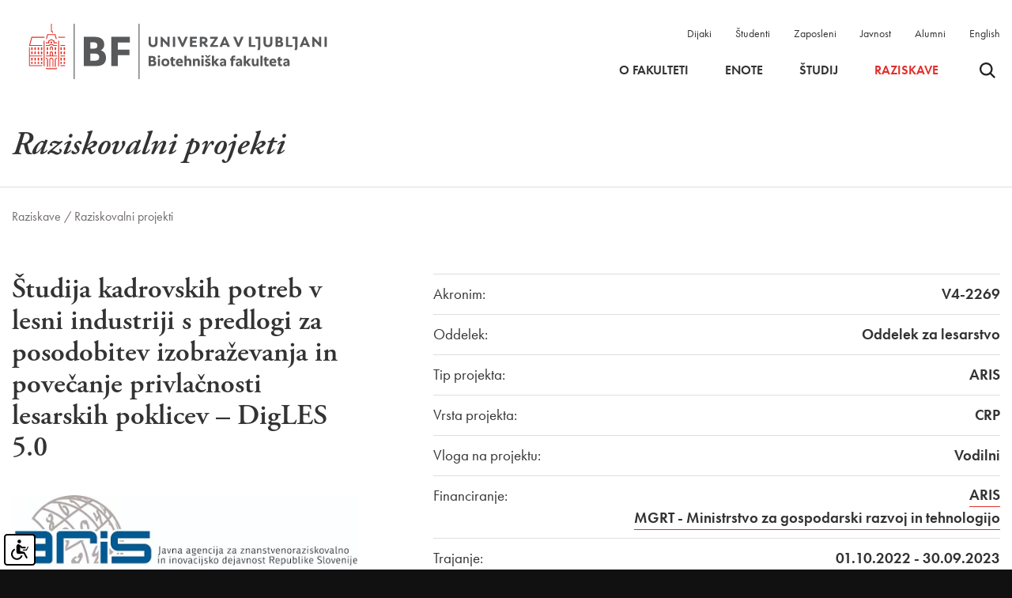

--- FILE ---
content_type: text/html; charset=UTF-8
request_url: https://www.bf.uni-lj.si/sl/raziskave/raziskovalni-projekti/2022101009014415/studija-kadrovskih-potreb-v-lesni-industriji-s-predlogi-za-posodobitev-izobrazevanja-in-povecanje-privlacnosti-lesarskih-poklicev-%EF%BF%BD%EF%BF%BD%EF%BF%BD-digles-50
body_size: 8867
content:
<!DOCTYPE html>
<html lang="sl">
<head>		
	<title>Raziskave / Raziskovalni projekti</title>

	<meta charset="UTF-8" />
	<meta name="description" content="Biotehniška fakulteta je fakulteta, ki je članica Univerze v Ljubljani, s sedežem na Jamnikarjevi 101 v Ljubljani. Nastala je 8. maja 1947 kot Agronomska fakulteta v Ljubljani, ki so ji kasneje dodali oddelke za gozdarstvo, veterinarstvo in živinorejo." />
	<meta name="keywords" content="Biotehniška fakulteta, univerza, Univerza v Ljubljani, biotehniška" />
	<meta name="copyright" content="Copyright Arctur d. o. o. Vse pravice pridržane." />
	<meta name="author" content="Arctur d.o.o." />
	<meta name="viewport" content="width=device-width, initial-scale=1, maximum-scale=5, user-scalable=yes" />
	<meta http-equiv="X-UA-Compatible" content="IE=edge" />
		
	<link rel="icon" type="image/x-icon" href="/Favicon-UL.svg" />

	<link rel="preload" href="/images/backgrounds/bf-logo-new_slo.svg" as="image">
	<link rel="preconnect" href="https://use.typekit.net">
	<link rel="preload" href="https://p.typekit.net/p.css?s=1&k=rpt4ibz&ht=tk&f=6770.6772.6773.10879.10880.10884.15586&a=394957&app=typekit&e=css" as="style" />
	<link rel="preload" href="https://use.typekit.net/rpt4ibz.css" as="style" />
	
	
	<link rel="stylesheet" type="text/css" href="/vendor/vendor.min.css?v=1763037357"/>	<link rel="stylesheet" type="text/css" href="/css/style.css?v=1767877565" />	
	<link rel="alternate" type="application/rss+xml" href="/rss/rss.php" title="Novice" />
		
	<script src="/vendor/vendor.min.js?v=1763037357"></script>
	<script src="/js/scripts.min.js?v=1767877565"></script>
	<!--[if lt IE 9]>
	<script type="text/javascript" src="/lib/html5shiv/html5shiv-printshiv.min.js"></script>
	<![endif]-->

	<script>
		var mDec = function mDec(ensl, enlsShow, addToHref, insertHtml) {
			if (enlsShow == undefined || enlsShow == "") {
				enlsShow = ensl;
			}

			if (addToHref == undefined) {
				addToHref = "";
			}

			let a = "pdlowr=" + ensl;
			let nslv = "";
			for (let i = 0; i < a.length; i++) {
				let n = a.charCodeAt(i) - 3;
				nslv += String.fromCharCode(n);
			}

			let s = "";
			for (let i = 0; i < enlsShow.length; i++) {
				let n = enlsShow.charCodeAt(i);
				if (n >= 35 && n <= 126) {
					s += String.fromCharCode(n - 3);
				} else {
					s += enlsShow.charAt(i);
				}
			}

			if (insertHtml == '') {
				insertHtml = s;
			}

			document.write("<a class=\"email\" href=\"" + nslv + addToHref + "\">" + insertHtml + "</a>");
		};
	</script>
	<script type="text/javascript" src="/wysiwyg/ckeditor/ckeditor.js?v=6"></script>
	<script type="text/javascript" src="/js/fileuploader.min.js"></script>
	

</head><body id="body-content" data-strid="85_slo" data-id="2022101009014415" >
	<header>
  
    <div class="container header-wrapper base-header">
		<a class="jump-content sr-only sr-only-focusable" href="#content">Skoči na vsebino</a>
		<div class="logo-content" style="z-index:1041;">
			<a href="/sl/" class="logo-anchor">
				<img src="/images/backgrounds/bf-logo-new_slo.svg" height="125" width="420" class="main-logo" alt="Domov">
			</a>
		</div>

		<div class="menu-holder">
			<div class="top-bar">
				<ul>
					<li><a href="/sl/dijaki/">Dijaki</a></li>
					<li><a href="/sl/studenti/">Študenti</a></li>
					<li><a href="/sl/zaposleni/">Zaposleni</a></li>
					<li><a href="/sl/javnost/">Javnost</a></li>
					<li><a href="/sl/alumni/">Alumni</a></li>
					<li><a href="/en/research/research-projects/2022101009014415/">English</a></li>
				</ul>
			</div>
			
			<nav class="navbar navbar-expand-custom navbar-light main-navigation" aria-label="glavni menu"><div class="collapse navbar-collapse"><ul class="main-menu-bootstrap navbar-nav"><li class="nav-item bs-level1 dropdown first"><a href="#" data-url-v-dir="o-fakulteti" class="nav-link dropdown-toggle bs-level1" data-toggle="dropdown" role="button" aria-haspopup="true" aria-expanded="false"  >O fakulteti</a>
<div class="dropdown-wrapper-1"><ul class="dropdown-menu bs-level2">
<li class="nav-item bs-level2 first"><a href="/sl/o-fakulteti/o-nas/" data-url-v-dir="o-nas" class="nav-link bs-level2" >O nas</a></li>
<li class="nav-item bs-level2"><a href="/sl/o-fakulteti/vizitka/" data-url-v-dir="vizitka" class="nav-link bs-level2" >Vizitka</a></li>
<li class="nav-item bs-level2 dropdown"><a href="/sl/o-fakulteti/organiziranost/" data-url-v-dir="organiziranost" class="nav-link dropdown-toggle bs-level2" data-toggle="dropdown" role="button" aria-haspopup="true" aria-expanded="false"  >Organiziranost</a></li>
<li class="nav-item bs-level2"><a href="/sl/o-fakulteti/zaposleni/" data-url-v-dir="zaposleni" class="nav-link bs-level2" >Zaposleni</a></li>
<li class="nav-item bs-level2"><a href="/sl/o-fakulteti/kje-smo/" data-url-v-dir="kje-smo" class="nav-link bs-level2" >Kje smo</a></li>
<li class="nav-item bs-level2 dropdown"><a href="/sl/o-fakulteti/pravilniki-in-obrazci/pravilniki/" data-url-v-dir="pravilniki-in-obrazci" class="nav-link dropdown-toggle bs-level2" data-toggle="dropdown" role="button" aria-haspopup="true" aria-expanded="false"  >Pravilniki in obrazci</a></li>
<li class="nav-item bs-level2"><a href="/sl/o-fakulteti/poslanstvo--vizija--vrednote/" data-url-v-dir="poslanstvo--vizija--vrednote" class="nav-link bs-level2" >Poslanstvo, vizija, vrednote</a></li>
<li class="nav-item bs-level2 dropdown"><a href="/sl/o-fakulteti/zgodovina/" data-url-v-dir="zgodovina" class="nav-link dropdown-toggle bs-level2" data-toggle="dropdown" role="button" aria-haspopup="true" aria-expanded="false"  >Zgodovina</a></li>
<li class="nav-item bs-level2 dropdown"><a href="/sl/o-fakulteti/priznanja-nagrade/" data-url-v-dir="priznanja-nagrade" class="nav-link dropdown-toggle bs-level2" data-toggle="dropdown" role="button" aria-haspopup="true" aria-expanded="false"  >Priznanja, nagrade</a></li>
<li class="nav-item bs-level2"><a href="/sl/o-fakulteti/alumni/" data-url-v-dir="alumni" class="nav-link bs-level2" >Alumni</a></li>
<li class="nav-item bs-level2 dropdown"><a href="/sl/o-fakulteti/karierni-center/" data-url-v-dir="karierni-center" class="nav-link dropdown-toggle bs-level2" data-toggle="dropdown" role="button" aria-haspopup="true" aria-expanded="false"  >Karierni center</a></li>
<li class="nav-item bs-level2 dropdown"><a href="/sl/o-fakulteti/informacije-javnega-znacaja/javne-objave/" data-url-v-dir="informacije-javnega-znacaja" class="nav-link dropdown-toggle bs-level2" data-toggle="dropdown" role="button" aria-haspopup="true" aria-expanded="false"  >Informacije javnega značaja</a></li>
<li class="nav-item bs-level2 dropdown"><a href="/sl/o-fakulteti/knjiznice-bf/" data-url-v-dir="knjiznice-bf" class="nav-link dropdown-toggle bs-level2" data-toggle="dropdown" role="button" aria-haspopup="true" aria-expanded="false"  >Knjižnice BF</a></li>
<li class="nav-item bs-level2 dropdown"><a href="/sl/o-fakulteti/informacijske-storitve/" data-url-v-dir="informacijske-storitve" class="nav-link dropdown-toggle bs-level2" data-toggle="dropdown" role="button" aria-haspopup="true" aria-expanded="false"  >Informacijske storitve</a></li>
<li class="nav-item bs-level2"><a href="/sl/o-fakulteti/knjiznice-bf/publikacije-in-revije/" data-url-v-dir="publikacije-in-revije" class="nav-link bs-level2" >Publikacije in revije</a></li>
<li class="nav-item bs-level2" style="display:none;"><a href="/sl/o-fakulteti/Covid/" data-url-v-dir="covid" class="nav-link bs-level2" >Aktualni ukrepi</a></li>
<li class="nav-item bs-level2 dropdown" style="display:none;"><a href="/sl/o-fakulteti/osebni-profil/" data-url-v-dir="osebni-profil" class="nav-link dropdown-toggle bs-level2" data-toggle="dropdown" role="button" aria-haspopup="true" aria-expanded="false"  >Osebni profil</a></li>
</ul>
</div></li>
<li class="nav-item bs-level1" style="display:none;"><a href="/sl/video-kanal/" data-url-v-dir="video-kanal" class="nav-link bs-level1" >Video kanal</a></li>
<li class="nav-item bs-level1 dropdown"><a href="#" data-url-v-dir="enote" class="nav-link dropdown-toggle bs-level1" data-toggle="dropdown" role="button" aria-haspopup="true" aria-expanded="false"  >Enote</a>
<div class="dropdown-wrapper-1"><ul class="dropdown-menu bs-level2">
<li class="nav-item bs-level2 dropdown first"><a href="/sl/enote/agronomija/" data-url-v-dir="agronomija" class="nav-link dropdown-toggle bs-level2" data-toggle="dropdown" role="button" aria-haspopup="true" aria-expanded="false"  >Agronomija</a></li>
<li class="nav-item bs-level2 dropdown"><a href="/sl/enote/biologija/" data-url-v-dir="biologija" class="nav-link dropdown-toggle bs-level2" data-toggle="dropdown" role="button" aria-haspopup="true" aria-expanded="false"  >Biologija</a></li>
<li class="nav-item bs-level2 dropdown"><a href="/sl/enote/gozdarstvo/" data-url-v-dir="gozdarstvo" class="nav-link dropdown-toggle bs-level2" data-toggle="dropdown" role="button" aria-haspopup="true" aria-expanded="false"  >Gozdarstvo</a></li>
<li class="nav-item bs-level2 dropdown"><a href="/sl/enote/krajinska-arhitektura/" data-url-v-dir="krajinska-arhitektura" class="nav-link dropdown-toggle bs-level2" data-toggle="dropdown" role="button" aria-haspopup="true" aria-expanded="false"  >Krajinska arhitektura</a></li>
<li class="nav-item bs-level2 dropdown"><a href="/sl/enote/lesarstvo/" data-url-v-dir="lesarstvo" class="nav-link dropdown-toggle bs-level2" data-toggle="dropdown" role="button" aria-haspopup="true" aria-expanded="false"  >Lesarstvo</a></li>
<li class="nav-item bs-level2 dropdown"><a href="/sl/enote/mikrobiologija/" data-url-v-dir="mikrobiologija" class="nav-link dropdown-toggle bs-level2" data-toggle="dropdown" role="button" aria-haspopup="true" aria-expanded="false"  >Mikrobiologija</a></li>
<li class="nav-item bs-level2 dropdown"><a href="/sl/enote/zootehnika/" data-url-v-dir="zootehnika" class="nav-link dropdown-toggle bs-level2" data-toggle="dropdown" role="button" aria-haspopup="true" aria-expanded="false"  >Zootehnika</a></li>
<li class="nav-item bs-level2 dropdown"><a href="/sl/enote/zivilstvo/" data-url-v-dir="zivilstvo" class="nav-link dropdown-toggle bs-level2" data-toggle="dropdown" role="button" aria-haspopup="true" aria-expanded="false"  >Živilstvo</a></li>
<li class="nav-item bs-level2 dropdown"><a href="/sl/enote/biotehnologija/" data-url-v-dir="biotehnologija" class="nav-link dropdown-toggle bs-level2" data-toggle="dropdown" role="button" aria-haspopup="true" aria-expanded="false"  >Biotehnologija</a></li>
</ul>
</div></li>
<li class="nav-item bs-level1 dropdown"><a href="#" data-url-v-dir="studij" class="nav-link dropdown-toggle bs-level1" data-toggle="dropdown" role="button" aria-haspopup="true" aria-expanded="false"  >Študij</a>
<div class="dropdown-wrapper-1"><ul class="dropdown-menu bs-level2">
<li class="nav-item bs-level2 first"><a href="/sl/studij/studijski-programi/" data-url-v-dir="studijski-programi" class="nav-link bs-level2" >Študijski programi</a></li>
<li class="nav-item bs-level2"><a href="/sl/studij/obvestila/" data-url-v-dir="obvestila" class="nav-link bs-level2" >Obvestila</a></li>
<li class="nav-item bs-level2"><a href="/sl/studij/kontakti/" data-url-v-dir="kontakti" class="nav-link bs-level2" >Kontakti</a></li>
<li class="nav-item bs-level2" style="display:none;"><a href="/sl/studij/umetnost/" data-url-v-dir="umetnost" class="nav-link bs-level2" >Umetnost</a></li>
<li class="nav-item bs-level2 dropdown"><a href="/sl/studij/informacije-za-vpis/" data-url-v-dir="informacije-za-vpis" class="nav-link dropdown-toggle bs-level2" data-toggle="dropdown" role="button" aria-haspopup="true" aria-expanded="false"  >Informacije za vpis</a></li>
<li class="nav-item bs-level2 dropdown"><a href="/sl/studij/pravilniki-in-obrazci/pravilniki/" data-url-v-dir="pravilniki-in-obrazci" class="nav-link dropdown-toggle bs-level2" data-toggle="dropdown" role="button" aria-haspopup="true" aria-expanded="false"  >Pravilniki in obrazci</a></li>
<li class="nav-item bs-level2"><a href="/sl/studij/urniki/" data-url-v-dir="urniki" class="nav-link bs-level2" >Urniki</a></li>
<li class="nav-item bs-level2"><a href="https://visbf.uni-lj.si" target="_blank" data-url-v-dir="vis" class="nav-link bs-level2" >VIS</a></li>
<li class="nav-item bs-level2"><a href="/sl/o-fakulteti/knjiznice-bf/" data-url-v-dir="knjiznice-bf" class="nav-link bs-level2" >Knjižnice BF</a></li>
<li class="nav-item bs-level2 dropdown"><a href="/sl/studij/mednarodna-dejavnost/" data-url-v-dir="mednarodna-dejavnost" class="nav-link dropdown-toggle bs-level2" data-toggle="dropdown" role="button" aria-haspopup="true" aria-expanded="false"  >Mednarodna dejavnost</a></li>
<li class="nav-item bs-level2 dropdown"><a href="/sl/studij/studentske-strani/" data-url-v-dir="studentske-strani" class="nav-link dropdown-toggle bs-level2" data-toggle="dropdown" role="button" aria-haspopup="true" aria-expanded="false"  >Študentske strani</a></li>
<li class="nav-item bs-level2"><a href="/sl/o-fakulteti/karierni-center/" data-url-v-dir="karierni-centri" class="nav-link bs-level2" >Karierni centri</a></li>
<li class="nav-item bs-level2"><a href="/sl/o-fakulteti/informacijske-storitve/" data-url-v-dir="informacijske-storitve" class="nav-link bs-level2" >Informacijske storitve</a></li>
<li class="nav-item bs-level2 dropdown"><a href="/sl/studij/obstudijske-dejavnosti/" data-url-v-dir="obstudijske-dejavnosti" class="nav-link dropdown-toggle bs-level2" data-toggle="dropdown" role="button" aria-haspopup="true" aria-expanded="false"  >Obštudijske dejavnosti</a></li>
<li class="nav-item bs-level2 dropdown"><a href="/sl/studij/sportne-aktivnosti/" data-url-v-dir="sportne-aktivnosti" class="nav-link dropdown-toggle bs-level2" data-toggle="dropdown" role="button" aria-haspopup="true" aria-expanded="false"  >Športne aktivnosti</a></li>
<li class="nav-item bs-level2"><a href="/sl/studij/pogosta-vprasanja/" data-url-v-dir="pogosta-vprasanja" class="nav-link bs-level2" >Pogosta vprašanja</a></li>
<li class="nav-item bs-level2" style="display:none;"><a href="https://e-pouk.bf.uni-lj.si" target="_blank" data-url-v-dir="e-ucilnica" class="nav-link bs-level2" >e-učilnica</a></li>
</ul>
</div></li>
<li class="nav-item bs-level1 bs-level1-open dropdown"><a href="#" data-url-v-dir="raziskave" class="nav-link dropdown-toggle bs-level1" data-toggle="dropdown" role="button" aria-haspopup="true" aria-expanded="false"  >Raziskave</a>
<div class="dropdown-wrapper-1"><ul class="dropdown-menu bs-level2">
<li class="nav-item bs-level2 dropdown first"><a href="/sl/raziskave/raziskovalna-dejavnost/" data-url-v-dir="raziskovalna-dejavnost" class="nav-link dropdown-toggle bs-level2" data-toggle="dropdown" role="button" aria-haspopup="true" aria-expanded="false"  >Raziskovalna dejavnost</a></li>
<li class="nav-item bs-level2"><a href="/sl/raziskave/raziskovalni-programi/" data-url-v-dir="raziskovalni-programi" class="nav-link bs-level2" >Raziskovalni programi</a></li>
<li class="nav-item bs-level2 bs-level2-open"><a href="/sl/raziskave/raziskovalni-projekti/" data-url-v-dir="raziskovalni-projekti" class="nav-link bs-level2" >Raziskovalni projekti</a></li>
<li class="nav-item bs-level2"><a href="/sl/raziskave/raziskovalne-skupine/" data-url-v-dir="raziskovalne-skupine" class="nav-link bs-level2" >Raziskovalne skupine</a></li>
<li class="nav-item bs-level2"><a href="/sl/raziskave/raziskovalna-oprema/" data-url-v-dir="raziskovalna-oprema" class="nav-link bs-level2" >Raziskovalna oprema</a></li>
<li class="nav-item bs-level2"><a href="/sl/raziskave/infrastrukturni-centri/" data-url-v-dir="infrastrukturni-centri" class="nav-link bs-level2" >Infrastrukturni centri</a></li>
<li class="nav-item bs-level2" style="display:none;"><a href="#" data-url-v-dir="mednarodno-sodelovanje" class="nav-link bs-level2" >Mednarodno sodelovanje</a></li>
<li class="nav-item bs-level2" style="display:none;"><a href="#" data-url-v-dir="sodelovanje-z-industrijo" class="nav-link bs-level2" >Sodelovanje z industrijo</a></li>
<li class="nav-item bs-level2"><a href="/sl/raziskave/raziskovalni-projekti/?type=research&iddepartment=&year=0&status=1" data-url-v-dir="razvojni-projekti" class="nav-link bs-level2" >Razvojni projekti</a></li>
<li class="nav-item bs-level2 dropdown"><a href="/sl/raziskave/komisiji-za-presojo-eticnosti-raziskav-/" data-url-v-dir="komisiji-za-presojo-eticnosti-raziskav-" class="nav-link dropdown-toggle bs-level2" data-toggle="dropdown" role="button" aria-haspopup="true" aria-expanded="false"  >Komisiji za presojo etičnosti raziskav </a></li>
<li class="nav-item bs-level2"><a href="/sl/raziskave/bfestival/" data-url-v-dir="bfestival" class="nav-link bs-level2" >BFestival</a></li>
<li class="nav-item bs-level2"><a href="/sl/raziskave/razvojni-sklad-bf/" data-url-v-dir="razvojni-sklad-bf" class="nav-link bs-level2" >Razvojni sklad BF</a></li>
</ul>
</div></li>
<li class="nav-item bs-level1" style="display:none;"><a href="/sl/dijaki/" data-url-v-dir="dijaki" class="nav-link bs-level1" >Dijaki</a></li>
<li class="nav-item bs-level1" style="display:none;"><a href="/sl/studenti/" data-url-v-dir="studenti" class="nav-link bs-level1" >Študenti</a></li>
<li class="nav-item bs-level1" style="display:none;"><a href="/sl/zaposleni/" data-url-v-dir="zaposleni" class="nav-link bs-level1" >Zaposleni</a></li>
<li class="nav-item bs-level1" style="display:none;"><a href="/sl/javnost/" data-url-v-dir="javnost" class="nav-link bs-level1" >Javnost</a></li>
<li class="nav-item bs-level1" style="display:none;"><a href="/sl/o-fakulteti/alumni/" data-url-v-dir="alumni" class="nav-link bs-level1" >Alumni</a></li>
<li class="nav-item bs-level1" style="display:none;"><a href="/sl/novice/" data-url-v-dir="novice" class="nav-link bs-level1" >Novice</a></li>
<li class="nav-item bs-level1" style="display:none;"><a href="/sl/izpostavljena-vsebina/" data-url-v-dir="izpostavljena-vsebina" class="nav-link bs-level1" >Izpostavljena vsebina</a></li>
<li class="nav-item bs-level1" style="display:none;"><a href="/sl/izjava-o-varstvu-osebnih-podatkov/" data-url-v-dir="izjava-o-varstvu-osebnih-podatkov" class="nav-link bs-level1" >Izjava o varstvu osebnih podatkov</a></li>
<li class="nav-item bs-level1" style="display:none;"><a href="/sl/izjava-o-dostopnosti/" data-url-v-dir="izjava-o-dostopnosti" class="nav-link bs-level1" >Izjava o dostopnosti</a></li>
<li class="nav-item bs-level1" style="display:none;"><a href="#" data-url-v-dir="eml-profil-uporabnika" class="nav-link bs-level1" >Eml profil uporabnika</a></li>
<li class="nav-item bs-level1" style="display:none;"><a href="/sl/iskanje/" data-url-v-dir="iskanje" class="nav-link bs-level1" >iskanje</a></li>
<li class="nav-item bs-level1" style="display:none;"><a href="/sl/dogodki/" data-url-v-dir="dogodki" class="nav-link bs-level1" >Dogodki</a></li>
<li class="nav-item bs-level1 dropdown" style="display:none;"><a href="#" data-url-v-dir="75-letnica" class="nav-link dropdown-toggle bs-level1" data-toggle="dropdown" role="button" aria-haspopup="true" aria-expanded="false"  >75-letnica</a>
<div class="dropdown-wrapper-1"><ul class="dropdown-menu bs-level2">
<li class="nav-item bs-level2 first"><a href="/sl/75-letnica/koledar-dogodkov/" data-url-v-dir="koledar-dogodkov" class="nav-link bs-level2" >Koledar dogodkov</a></li>
<li class="nav-item bs-level2"><a href="/sl/75-letnica/napoved-dogodkov/" data-url-v-dir="napoved-dogodkov" class="nav-link bs-level2" >Napoved dogodkov</a></li>
<li class="nav-item bs-level2"><a href="/sl/75-letnica/logotip/" data-url-v-dir="logotip" class="nav-link bs-level2" >Logotip</a></li>
<li class="nav-item bs-level2"><a href="/sl/75-letnica/novice/" data-url-v-dir="novice" class="nav-link bs-level2" >Novice</a></li>
</ul>
</div></li>
<li class="nav-item bs-level1" style="display:none;"><a href="/sl/kolofon/" data-url-v-dir="kolofon" class="nav-link bs-level1" >Kolofon</a></li>
<li class="nav-item bs-level1 dropdown" style="display:none;"><a href="/sl/iml-pro/" data-url-v-dir="iml-pro" class="nav-link dropdown-toggle bs-level1" data-toggle="dropdown" role="button" aria-haspopup="true" aria-expanded="false"  >Inštitut za mlekarstvo in probiotike</a>
<div class="dropdown-wrapper-1"><ul class="dropdown-menu bs-level2">
<li class="nav-item bs-level2 dropdown first"><a href="#" data-url-v-dir="raziskave" class="nav-link dropdown-toggle bs-level2" data-toggle="dropdown" role="button" aria-haspopup="true" aria-expanded="false"  >Raziskave</a></li>
<li class="nav-item bs-level2 dropdown"><a href="#" data-url-v-dir="analize" class="nav-link dropdown-toggle bs-level2" data-toggle="dropdown" role="button" aria-haspopup="true" aria-expanded="false"  >Analize</a></li>
<li class="nav-item bs-level2 dropdown"><a href="#" data-url-v-dir="storitve" class="nav-link dropdown-toggle bs-level2" data-toggle="dropdown" role="button" aria-haspopup="true" aria-expanded="false"  >Storitve</a></li>
<li class="nav-item bs-level2 dropdown"><a href="#" data-url-v-dir="o-nas" class="nav-link dropdown-toggle bs-level2" data-toggle="dropdown" role="button" aria-haspopup="true" aria-expanded="false"  >O nas</a></li>
<li class="nav-item bs-level2"><a href="/sl/iml-pro/kontakti/" data-url-v-dir="kontakti" class="nav-link bs-level2" >Kontakti</a></li>
<li class="nav-item bs-level2"><a href="/sl/iml-pro/novice/" data-url-v-dir="novice" class="nav-link bs-level2" >Novice</a></li>
</ul>
</div></li>
<li class="nav-item bs-level1" style="display:none;"><a href="/sl/zemljevid-strani/" data-url-v-dir="zemljevid-strani" class="nav-link bs-level1" >Zemljevid strani</a></li>
<li class="nav-item bs-level1 src"><button type="button" class="open-srch"><span class="visually-hidden">Odpri iskalnik</span><img src="/images/backgrounds/icons/search-small.svg" alt="Odpri iskalnik"></button><button type="button" class="close-srch"><span class="visually-hidden">Zapri iskalnik</span><img src="/images/backgrounds/icons/close.svg" alt="Zapri iskalnik"></button></li></ul></div></nav>		</div>


		<div class="header-buttons">
			<button type="button" class="open-srch"><span class="visually-hidden">Odpri iskalnik</span><img src="/images/backgrounds/icons/search-small.svg" alt=""></button>
			<button type="button" class="close-srch"><span class="visually-hidden">Zapri iskalnik</span><img width="15" src="/images/backgrounds/icons/close.svg" alt=""></button>
	
			<button type="button" class="open-main-menu" aria-expanded="false">
				<span class="visually-hidden">Odpri meni</span>
				<div class="line-1"></div>
				<div class="line-2"></div>
				<div class="line-3"></div>
			</button>
		</div>
		<div id="form-mini-search-wrapper">	<div id="form-mini-search-inner-wrapper">		<div class="container" id="content-wrapper">			<form id="search-mini-form" name="search-mini-form" action="/sl/iskanje/" method="get">				<div class="search-input-group ui-front">					<input type="text" placeholder="Vpišite iskani niz..." name="search-field" aria-label="Vpišite iskani niz..." id="input-search-mini" class="disableAutoComplete form-control search-main-input" value="" />					<input type="hidden" name="_submit_check" value="1" />				</div>			</form>			<button type="button" class="submit-search"><span class="visually-hidden">Išči</span><img src="/images/backgrounds/icons/search-big.svg" width="50px" height="50px" alt=""></button>		</div>	</div></div>	</div>

	<div class="mobile-menu">
		<nav class="navbar navbar-expand-custom navbar-light main-navigation" aria-label="glavni menu"><div class="collapse navbar-collapse"><ul class="main-menu-bootstrap navbar-nav"><li class="nav-item bs-level1 dropdown first"><a href="#" data-url-v-dir="o-fakulteti" class="nav-link dropdown-toggle bs-level1" data-toggle="dropdown" role="button" aria-haspopup="true" aria-expanded="false"  >O fakulteti</a>
<div class="dropdown-wrapper-1"><ul class="dropdown-menu bs-level2">
<li class="nav-item bs-level2 first"><a href="/sl/o-fakulteti/o-nas/" data-url-v-dir="o-nas" class="nav-link bs-level2" >O nas</a></li>
<li class="nav-item bs-level2"><a href="/sl/o-fakulteti/vizitka/" data-url-v-dir="vizitka" class="nav-link bs-level2" >Vizitka</a></li>
<li class="nav-item bs-level2 dropdown"><a href="/sl/o-fakulteti/organiziranost/" data-url-v-dir="organiziranost" class="nav-link dropdown-toggle bs-level2" data-toggle="dropdown" role="button" aria-haspopup="true" aria-expanded="false"  >Organiziranost</a></li>
<li class="nav-item bs-level2"><a href="/sl/o-fakulteti/zaposleni/" data-url-v-dir="zaposleni" class="nav-link bs-level2" >Zaposleni</a></li>
<li class="nav-item bs-level2"><a href="/sl/o-fakulteti/kje-smo/" data-url-v-dir="kje-smo" class="nav-link bs-level2" >Kje smo</a></li>
<li class="nav-item bs-level2 dropdown"><a href="/sl/o-fakulteti/pravilniki-in-obrazci/pravilniki/" data-url-v-dir="pravilniki-in-obrazci" class="nav-link dropdown-toggle bs-level2" data-toggle="dropdown" role="button" aria-haspopup="true" aria-expanded="false"  >Pravilniki in obrazci</a></li>
<li class="nav-item bs-level2"><a href="/sl/o-fakulteti/poslanstvo--vizija--vrednote/" data-url-v-dir="poslanstvo--vizija--vrednote" class="nav-link bs-level2" >Poslanstvo, vizija, vrednote</a></li>
<li class="nav-item bs-level2 dropdown"><a href="/sl/o-fakulteti/zgodovina/" data-url-v-dir="zgodovina" class="nav-link dropdown-toggle bs-level2" data-toggle="dropdown" role="button" aria-haspopup="true" aria-expanded="false"  >Zgodovina</a></li>
<li class="nav-item bs-level2 dropdown"><a href="/sl/o-fakulteti/priznanja-nagrade/" data-url-v-dir="priznanja-nagrade" class="nav-link dropdown-toggle bs-level2" data-toggle="dropdown" role="button" aria-haspopup="true" aria-expanded="false"  >Priznanja, nagrade</a></li>
<li class="nav-item bs-level2"><a href="/sl/o-fakulteti/alumni/" data-url-v-dir="alumni" class="nav-link bs-level2" >Alumni</a></li>
<li class="nav-item bs-level2 dropdown"><a href="/sl/o-fakulteti/karierni-center/" data-url-v-dir="karierni-center" class="nav-link dropdown-toggle bs-level2" data-toggle="dropdown" role="button" aria-haspopup="true" aria-expanded="false"  >Karierni center</a></li>
<li class="nav-item bs-level2 dropdown"><a href="/sl/o-fakulteti/informacije-javnega-znacaja/javne-objave/" data-url-v-dir="informacije-javnega-znacaja" class="nav-link dropdown-toggle bs-level2" data-toggle="dropdown" role="button" aria-haspopup="true" aria-expanded="false"  >Informacije javnega značaja</a></li>
<li class="nav-item bs-level2 dropdown"><a href="/sl/o-fakulteti/knjiznice-bf/" data-url-v-dir="knjiznice-bf" class="nav-link dropdown-toggle bs-level2" data-toggle="dropdown" role="button" aria-haspopup="true" aria-expanded="false"  >Knjižnice BF</a></li>
<li class="nav-item bs-level2 dropdown"><a href="/sl/o-fakulteti/informacijske-storitve/" data-url-v-dir="informacijske-storitve" class="nav-link dropdown-toggle bs-level2" data-toggle="dropdown" role="button" aria-haspopup="true" aria-expanded="false"  >Informacijske storitve</a></li>
<li class="nav-item bs-level2"><a href="/sl/o-fakulteti/knjiznice-bf/publikacije-in-revije/" data-url-v-dir="publikacije-in-revije" class="nav-link bs-level2" >Publikacije in revije</a></li>
<li class="nav-item bs-level2" style="display:none;"><a href="/sl/o-fakulteti/Covid/" data-url-v-dir="covid" class="nav-link bs-level2" >Aktualni ukrepi</a></li>
<li class="nav-item bs-level2 dropdown" style="display:none;"><a href="/sl/o-fakulteti/osebni-profil/" data-url-v-dir="osebni-profil" class="nav-link dropdown-toggle bs-level2" data-toggle="dropdown" role="button" aria-haspopup="true" aria-expanded="false"  >Osebni profil</a></li>
</ul>
</div></li>
<li class="nav-item bs-level1" style="display:none;"><a href="/sl/video-kanal/" data-url-v-dir="video-kanal" class="nav-link bs-level1" >Video kanal</a></li>
<li class="nav-item bs-level1 dropdown"><a href="#" data-url-v-dir="enote" class="nav-link dropdown-toggle bs-level1" data-toggle="dropdown" role="button" aria-haspopup="true" aria-expanded="false"  >Enote</a>
<div class="dropdown-wrapper-1"><ul class="dropdown-menu bs-level2">
<li class="nav-item bs-level2 dropdown first"><a href="/sl/enote/agronomija/" data-url-v-dir="agronomija" class="nav-link dropdown-toggle bs-level2" data-toggle="dropdown" role="button" aria-haspopup="true" aria-expanded="false"  >Agronomija</a></li>
<li class="nav-item bs-level2 dropdown"><a href="/sl/enote/biologija/" data-url-v-dir="biologija" class="nav-link dropdown-toggle bs-level2" data-toggle="dropdown" role="button" aria-haspopup="true" aria-expanded="false"  >Biologija</a></li>
<li class="nav-item bs-level2 dropdown"><a href="/sl/enote/gozdarstvo/" data-url-v-dir="gozdarstvo" class="nav-link dropdown-toggle bs-level2" data-toggle="dropdown" role="button" aria-haspopup="true" aria-expanded="false"  >Gozdarstvo</a></li>
<li class="nav-item bs-level2 dropdown"><a href="/sl/enote/krajinska-arhitektura/" data-url-v-dir="krajinska-arhitektura" class="nav-link dropdown-toggle bs-level2" data-toggle="dropdown" role="button" aria-haspopup="true" aria-expanded="false"  >Krajinska arhitektura</a></li>
<li class="nav-item bs-level2 dropdown"><a href="/sl/enote/lesarstvo/" data-url-v-dir="lesarstvo" class="nav-link dropdown-toggle bs-level2" data-toggle="dropdown" role="button" aria-haspopup="true" aria-expanded="false"  >Lesarstvo</a></li>
<li class="nav-item bs-level2 dropdown"><a href="/sl/enote/mikrobiologija/" data-url-v-dir="mikrobiologija" class="nav-link dropdown-toggle bs-level2" data-toggle="dropdown" role="button" aria-haspopup="true" aria-expanded="false"  >Mikrobiologija</a></li>
<li class="nav-item bs-level2 dropdown"><a href="/sl/enote/zootehnika/" data-url-v-dir="zootehnika" class="nav-link dropdown-toggle bs-level2" data-toggle="dropdown" role="button" aria-haspopup="true" aria-expanded="false"  >Zootehnika</a></li>
<li class="nav-item bs-level2 dropdown"><a href="/sl/enote/zivilstvo/" data-url-v-dir="zivilstvo" class="nav-link dropdown-toggle bs-level2" data-toggle="dropdown" role="button" aria-haspopup="true" aria-expanded="false"  >Živilstvo</a></li>
<li class="nav-item bs-level2 dropdown"><a href="/sl/enote/biotehnologija/" data-url-v-dir="biotehnologija" class="nav-link dropdown-toggle bs-level2" data-toggle="dropdown" role="button" aria-haspopup="true" aria-expanded="false"  >Biotehnologija</a></li>
</ul>
</div></li>
<li class="nav-item bs-level1 dropdown"><a href="#" data-url-v-dir="studij" class="nav-link dropdown-toggle bs-level1" data-toggle="dropdown" role="button" aria-haspopup="true" aria-expanded="false"  >Študij</a>
<div class="dropdown-wrapper-1"><ul class="dropdown-menu bs-level2">
<li class="nav-item bs-level2 first"><a href="/sl/studij/studijski-programi/" data-url-v-dir="studijski-programi" class="nav-link bs-level2" >Študijski programi</a></li>
<li class="nav-item bs-level2"><a href="/sl/studij/obvestila/" data-url-v-dir="obvestila" class="nav-link bs-level2" >Obvestila</a></li>
<li class="nav-item bs-level2"><a href="/sl/studij/kontakti/" data-url-v-dir="kontakti" class="nav-link bs-level2" >Kontakti</a></li>
<li class="nav-item bs-level2" style="display:none;"><a href="/sl/studij/umetnost/" data-url-v-dir="umetnost" class="nav-link bs-level2" >Umetnost</a></li>
<li class="nav-item bs-level2 dropdown"><a href="/sl/studij/informacije-za-vpis/" data-url-v-dir="informacije-za-vpis" class="nav-link dropdown-toggle bs-level2" data-toggle="dropdown" role="button" aria-haspopup="true" aria-expanded="false"  >Informacije za vpis</a></li>
<li class="nav-item bs-level2 dropdown"><a href="/sl/studij/pravilniki-in-obrazci/pravilniki/" data-url-v-dir="pravilniki-in-obrazci" class="nav-link dropdown-toggle bs-level2" data-toggle="dropdown" role="button" aria-haspopup="true" aria-expanded="false"  >Pravilniki in obrazci</a></li>
<li class="nav-item bs-level2"><a href="/sl/studij/urniki/" data-url-v-dir="urniki" class="nav-link bs-level2" >Urniki</a></li>
<li class="nav-item bs-level2"><a href="https://visbf.uni-lj.si" target="_blank" data-url-v-dir="vis" class="nav-link bs-level2" >VIS</a></li>
<li class="nav-item bs-level2"><a href="/sl/o-fakulteti/knjiznice-bf/" data-url-v-dir="knjiznice-bf" class="nav-link bs-level2" >Knjižnice BF</a></li>
<li class="nav-item bs-level2 dropdown"><a href="/sl/studij/mednarodna-dejavnost/" data-url-v-dir="mednarodna-dejavnost" class="nav-link dropdown-toggle bs-level2" data-toggle="dropdown" role="button" aria-haspopup="true" aria-expanded="false"  >Mednarodna dejavnost</a></li>
<li class="nav-item bs-level2 dropdown"><a href="/sl/studij/studentske-strani/" data-url-v-dir="studentske-strani" class="nav-link dropdown-toggle bs-level2" data-toggle="dropdown" role="button" aria-haspopup="true" aria-expanded="false"  >Študentske strani</a></li>
<li class="nav-item bs-level2"><a href="/sl/o-fakulteti/karierni-center/" data-url-v-dir="karierni-centri" class="nav-link bs-level2" >Karierni centri</a></li>
<li class="nav-item bs-level2"><a href="/sl/o-fakulteti/informacijske-storitve/" data-url-v-dir="informacijske-storitve" class="nav-link bs-level2" >Informacijske storitve</a></li>
<li class="nav-item bs-level2 dropdown"><a href="/sl/studij/obstudijske-dejavnosti/" data-url-v-dir="obstudijske-dejavnosti" class="nav-link dropdown-toggle bs-level2" data-toggle="dropdown" role="button" aria-haspopup="true" aria-expanded="false"  >Obštudijske dejavnosti</a></li>
<li class="nav-item bs-level2 dropdown"><a href="/sl/studij/sportne-aktivnosti/" data-url-v-dir="sportne-aktivnosti" class="nav-link dropdown-toggle bs-level2" data-toggle="dropdown" role="button" aria-haspopup="true" aria-expanded="false"  >Športne aktivnosti</a></li>
<li class="nav-item bs-level2"><a href="/sl/studij/pogosta-vprasanja/" data-url-v-dir="pogosta-vprasanja" class="nav-link bs-level2" >Pogosta vprašanja</a></li>
<li class="nav-item bs-level2" style="display:none;"><a href="https://e-pouk.bf.uni-lj.si" target="_blank" data-url-v-dir="e-ucilnica" class="nav-link bs-level2" >e-učilnica</a></li>
</ul>
</div></li>
<li class="nav-item bs-level1 bs-level1-open dropdown"><a href="#" data-url-v-dir="raziskave" class="nav-link dropdown-toggle bs-level1" data-toggle="dropdown" role="button" aria-haspopup="true" aria-expanded="false"  >Raziskave</a>
<div class="dropdown-wrapper-1"><ul class="dropdown-menu bs-level2">
<li class="nav-item bs-level2 dropdown first"><a href="/sl/raziskave/raziskovalna-dejavnost/" data-url-v-dir="raziskovalna-dejavnost" class="nav-link dropdown-toggle bs-level2" data-toggle="dropdown" role="button" aria-haspopup="true" aria-expanded="false"  >Raziskovalna dejavnost</a></li>
<li class="nav-item bs-level2"><a href="/sl/raziskave/raziskovalni-programi/" data-url-v-dir="raziskovalni-programi" class="nav-link bs-level2" >Raziskovalni programi</a></li>
<li class="nav-item bs-level2 bs-level2-open"><a href="/sl/raziskave/raziskovalni-projekti/" data-url-v-dir="raziskovalni-projekti" class="nav-link bs-level2" >Raziskovalni projekti</a></li>
<li class="nav-item bs-level2"><a href="/sl/raziskave/raziskovalne-skupine/" data-url-v-dir="raziskovalne-skupine" class="nav-link bs-level2" >Raziskovalne skupine</a></li>
<li class="nav-item bs-level2"><a href="/sl/raziskave/raziskovalna-oprema/" data-url-v-dir="raziskovalna-oprema" class="nav-link bs-level2" >Raziskovalna oprema</a></li>
<li class="nav-item bs-level2"><a href="/sl/raziskave/infrastrukturni-centri/" data-url-v-dir="infrastrukturni-centri" class="nav-link bs-level2" >Infrastrukturni centri</a></li>
<li class="nav-item bs-level2" style="display:none;"><a href="#" data-url-v-dir="mednarodno-sodelovanje" class="nav-link bs-level2" >Mednarodno sodelovanje</a></li>
<li class="nav-item bs-level2" style="display:none;"><a href="#" data-url-v-dir="sodelovanje-z-industrijo" class="nav-link bs-level2" >Sodelovanje z industrijo</a></li>
<li class="nav-item bs-level2"><a href="/sl/raziskave/raziskovalni-projekti/?type=research&iddepartment=&year=0&status=1" data-url-v-dir="razvojni-projekti" class="nav-link bs-level2" >Razvojni projekti</a></li>
<li class="nav-item bs-level2 dropdown"><a href="/sl/raziskave/komisiji-za-presojo-eticnosti-raziskav-/" data-url-v-dir="komisiji-za-presojo-eticnosti-raziskav-" class="nav-link dropdown-toggle bs-level2" data-toggle="dropdown" role="button" aria-haspopup="true" aria-expanded="false"  >Komisiji za presojo etičnosti raziskav </a></li>
<li class="nav-item bs-level2"><a href="/sl/raziskave/bfestival/" data-url-v-dir="bfestival" class="nav-link bs-level2" >BFestival</a></li>
<li class="nav-item bs-level2"><a href="/sl/raziskave/razvojni-sklad-bf/" data-url-v-dir="razvojni-sklad-bf" class="nav-link bs-level2" >Razvojni sklad BF</a></li>
</ul>
</div></li>
<li class="nav-item bs-level1" style="display:none;"><a href="/sl/dijaki/" data-url-v-dir="dijaki" class="nav-link bs-level1" >Dijaki</a></li>
<li class="nav-item bs-level1" style="display:none;"><a href="/sl/studenti/" data-url-v-dir="studenti" class="nav-link bs-level1" >Študenti</a></li>
<li class="nav-item bs-level1" style="display:none;"><a href="/sl/zaposleni/" data-url-v-dir="zaposleni" class="nav-link bs-level1" >Zaposleni</a></li>
<li class="nav-item bs-level1" style="display:none;"><a href="/sl/javnost/" data-url-v-dir="javnost" class="nav-link bs-level1" >Javnost</a></li>
<li class="nav-item bs-level1" style="display:none;"><a href="/sl/o-fakulteti/alumni/" data-url-v-dir="alumni" class="nav-link bs-level1" >Alumni</a></li>
<li class="nav-item bs-level1" style="display:none;"><a href="/sl/novice/" data-url-v-dir="novice" class="nav-link bs-level1" >Novice</a></li>
<li class="nav-item bs-level1" style="display:none;"><a href="/sl/izpostavljena-vsebina/" data-url-v-dir="izpostavljena-vsebina" class="nav-link bs-level1" >Izpostavljena vsebina</a></li>
<li class="nav-item bs-level1" style="display:none;"><a href="/sl/izjava-o-varstvu-osebnih-podatkov/" data-url-v-dir="izjava-o-varstvu-osebnih-podatkov" class="nav-link bs-level1" >Izjava o varstvu osebnih podatkov</a></li>
<li class="nav-item bs-level1" style="display:none;"><a href="/sl/izjava-o-dostopnosti/" data-url-v-dir="izjava-o-dostopnosti" class="nav-link bs-level1" >Izjava o dostopnosti</a></li>
<li class="nav-item bs-level1" style="display:none;"><a href="#" data-url-v-dir="eml-profil-uporabnika" class="nav-link bs-level1" >Eml profil uporabnika</a></li>
<li class="nav-item bs-level1" style="display:none;"><a href="/sl/iskanje/" data-url-v-dir="iskanje" class="nav-link bs-level1" >iskanje</a></li>
<li class="nav-item bs-level1" style="display:none;"><a href="/sl/dogodki/" data-url-v-dir="dogodki" class="nav-link bs-level1" >Dogodki</a></li>
<li class="nav-item bs-level1 dropdown" style="display:none;"><a href="#" data-url-v-dir="75-letnica" class="nav-link dropdown-toggle bs-level1" data-toggle="dropdown" role="button" aria-haspopup="true" aria-expanded="false"  >75-letnica</a>
<div class="dropdown-wrapper-1"><ul class="dropdown-menu bs-level2">
<li class="nav-item bs-level2 first"><a href="/sl/75-letnica/koledar-dogodkov/" data-url-v-dir="koledar-dogodkov" class="nav-link bs-level2" >Koledar dogodkov</a></li>
<li class="nav-item bs-level2"><a href="/sl/75-letnica/napoved-dogodkov/" data-url-v-dir="napoved-dogodkov" class="nav-link bs-level2" >Napoved dogodkov</a></li>
<li class="nav-item bs-level2"><a href="/sl/75-letnica/logotip/" data-url-v-dir="logotip" class="nav-link bs-level2" >Logotip</a></li>
<li class="nav-item bs-level2"><a href="/sl/75-letnica/novice/" data-url-v-dir="novice" class="nav-link bs-level2" >Novice</a></li>
</ul>
</div></li>
<li class="nav-item bs-level1" style="display:none;"><a href="/sl/kolofon/" data-url-v-dir="kolofon" class="nav-link bs-level1" >Kolofon</a></li>
<li class="nav-item bs-level1 dropdown" style="display:none;"><a href="/sl/iml-pro/" data-url-v-dir="iml-pro" class="nav-link dropdown-toggle bs-level1" data-toggle="dropdown" role="button" aria-haspopup="true" aria-expanded="false"  >Inštitut za mlekarstvo in probiotike</a>
<div class="dropdown-wrapper-1"><ul class="dropdown-menu bs-level2">
<li class="nav-item bs-level2 dropdown first"><a href="#" data-url-v-dir="raziskave" class="nav-link dropdown-toggle bs-level2" data-toggle="dropdown" role="button" aria-haspopup="true" aria-expanded="false"  >Raziskave</a></li>
<li class="nav-item bs-level2 dropdown"><a href="#" data-url-v-dir="analize" class="nav-link dropdown-toggle bs-level2" data-toggle="dropdown" role="button" aria-haspopup="true" aria-expanded="false"  >Analize</a></li>
<li class="nav-item bs-level2 dropdown"><a href="#" data-url-v-dir="storitve" class="nav-link dropdown-toggle bs-level2" data-toggle="dropdown" role="button" aria-haspopup="true" aria-expanded="false"  >Storitve</a></li>
<li class="nav-item bs-level2 dropdown"><a href="#" data-url-v-dir="o-nas" class="nav-link dropdown-toggle bs-level2" data-toggle="dropdown" role="button" aria-haspopup="true" aria-expanded="false"  >O nas</a></li>
<li class="nav-item bs-level2"><a href="/sl/iml-pro/kontakti/" data-url-v-dir="kontakti" class="nav-link bs-level2" >Kontakti</a></li>
<li class="nav-item bs-level2"><a href="/sl/iml-pro/novice/" data-url-v-dir="novice" class="nav-link bs-level2" >Novice</a></li>
</ul>
</div></li>
<li class="nav-item bs-level1" style="display:none;"><a href="/sl/zemljevid-strani/" data-url-v-dir="zemljevid-strani" class="nav-link bs-level1" >Zemljevid strani</a></li>
<li class="nav-item bs-level1 src"><button type="button" class="open-srch"><span class="visually-hidden">Odpri iskalnik</span><img src="/images/backgrounds/icons/search-small.svg" alt="Odpri iskalnik"></button><button type="button" class="close-srch"><span class="visually-hidden">Zapri iskalnik</span><img src="/images/backgrounds/icons/close.svg" alt="Zapri iskalnik"></button></li></ul></div></nav>		
		<ul class="additional-menu">
			<li><a href="/sl/dijaki/">Dijaki</a></li>
			<li><a href="/sl/studenti/">Študenti</a></li>
			<li><a href="/sl/zaposleni/">Zaposleni</a></li>
			<li><a href="/sl/javnost/">Javnost</a></li>
			<li><a href="/sl/alumni/">Alumni</a></li>
		</ul>
		<div class="btn-lng"><a href="/en/research/research-projects/2022101009014415/">English</a></div>
	</div>

</header>	<div class="container"><h1>Raziskovalni projekti</h1></div>	<hr>			
	<main id="content" class="container">
		<div id="breadcrumbs" aria-label="drotinice">Raziskave / <a href="/sl/raziskave/raziskovalni-projekti/" aria-current="page">Raziskovalni projekti</a></div>		
				<div class="row data-content scroller">
			    <aside  class="col-md-12 col-lg-5 aside-data">
        <h2>Študija kadrovskih potreb v lesni industriji s predlogi za posodobitev izobraževanja in povečanje privlačnosti lesarskih poklicev – DigLES 5.0  </h2>
        
                                    <img class="img-fluid mb-30" src="/img/2023100411573264/mid/ARIS_logo.png?m=1696413452" alt="logo financer">
                                                <img class="img-fluid mb-30" src="/img/2022102512590265/mid/LOGO-MGRT-direktorat_barvni-e1614155180415.png?m=1666695543" alt="logo financer">
                                
    </aside>	

    <article role="article" class="content-page col-md-12 col-lg-7 main-content">

        <div class="content-table">
                        <div class="content-table__row">
                <p>Akronim:</p>
                <p class="value">V4-2269 </p>
            </div>
                       
                      
                        <div class="content-table__row">
                <p>Oddelek:</p>
                <div class="group-right">
                                    <p class="value">Oddelek za lesarstvo</p>
                                </div>
            </div>
            
            
                        <div class="content-table__row">
                <p>Tip projekta:</p>
                <p class="value">ARIS</p>
            </div>
                       
                        <div class="content-table__row">
                <p>Vrsta projekta:</p>
                <p class="value">CRP</p>
            </div>
                       
                         <div class="content-table__row">
                <p>Vloga na projektu:</p>
                <p class="value">Vodilni</p>
            </div>
                        
                        <div class="content-table__row">
                <p>Financiranje:</p>
                <div class="group-right">
                                                            <a href="http://www.aris-rs.si/sl/index.asp" class="value" target="_blank">ARIS</a>
                                                                                <a href="https://www.gov.si/drzavni-organi/ministrstva/ministrstvo-za-gospodarski-razvoj-in-tehnologijo/" class="value" target="_blank">MGRT - Ministrstvo za gospodarski razvoj in tehnologijo</a>
                                                    </div>
            </div>
            
            <div class="content-table__row">
                <p>Trajanje:</p>
                <p class="value">01.10.2022 - 30.09.2023</p>
            </div>
             
             

                       
                       
                       
                        <div class="content-table__row">
                <p>Vrednost projekta skupaj:</p>
                <p class="value">40.000,00 €</p>
            </div>
                        
                      
                        <div class="content-table__row">
                <p>Vodja projekta na BF:</p>
                <a href="/sl/o-fakulteti/zaposleni/406/kropivsek-joze" class="value">Kropivšek Jože</a>
            </div>
                       
            
                        
        </div>
        <h3>Sodelujoče RO</h3> <p>&nbsp;</p> <ul> <li>Univerza v Ljubljani, Biotehni&scaron;ka fakulteta&nbsp;</li> <li>Zavod Lesarski grozd&nbsp;</li> <li>Lesarska &scaron;ola Maribor</li> </ul> <p>&nbsp;</p> <h3>Vsebinski opis projekta</h3> <p>Slovenija je med najbolj gozdnatimi državami v Evropi. Les je zato na&scaron;a domača strate&scaron;ka surovina in ima pred ostalimi materiali &scaron;tevilne prednosti kar je lahko dobra osnova za dolgoročen razvoj Slovenije. Čeprav letno v Sloveniji priraste 4 m3 lesa na prebivalca, ga za predelavo v proizvode porabimo le okoli 0,5 m3. Vzrokov za to je več. Med njimi lahko najdemo predvsem prekinjeno gozdno lesno verigo, (velik) izvoz hlodovine, propad velikih lesnih podjetij z velikimi predelovalnimi kapacitetami predvsem zaradi nizke dodane vrednosti v njihovih proizvodih, ki ne omogočajo vlaganja v razvoj in tehnologijo. Pomemben razlog je tudi neustreznost in pomanjkanje kadra z ustreznimi, sodobnimi kompetencami in znanjem. S povečevanjem uporabe lesa v gradnji ter opremljanjem objektov in interierjev, kot tudi intenzivnim nadome&scaron;čanjem umetnih materialov z lesom in naravnimi lignoceluloznimi materiali v vseh segmentih življenja se povečuje obseg predelave in obdelave lesa, pri čemer proizvajamo tudi izdelke z visoko dodano vrednostjo. Lesna panoga se torej krepi in raste v vseh pogledih, zato se povečuje tudi potreba po kadrih (za 23% v zadnjih dveh letih). Hkrati pa se dogaja tudi revitalizacija lesne industrije, ki temelji predvsem na uvajanju sodobnih (zahtevnih) proizvodnih tehnologij in na digitalizaciji poslovanja. Za upravljanje teh tehnologij in uvajanje sodobnih (digitalnih) poslovnih modelov pa potrebujemo ustrezen kader. Pomankanje usposobljenega kadra postaja pereč problem in lahko ogrozi nadaljnji razvoj panoge. Za razvoj lesarstva torej potrebujemo sodobne izobraževalne procese, ki bodo izvajali programe, s katerimi bomo zadovoljili potrebe podjetij in usmerjali razvoj v prihodnji letih. Poleg tega moramo načrtno izvajati promocijo za lesarski poklic, ustrezno motivirati mlade za (aktivno) učenje ter hkrati spodbuditi podjetja, da se aktivno vključijo v izobraževalni proces, predvsem preko dualnega (vajeni&scaron;kega) sistem in da mladim ponudijo možnosti stimulativnega delovnega okolja. V te namene bomo identificirali manko znanj, torej potreb in vrzeli v znanjih v celotni vertikali izobraževanja v lesarstvu, kar bo potem osnova za pripravo podlage za razvoj izobraževanja v lesarstvu. Na podlagi tega bomo pripravili znanstvene podlage za nadgradnjo obstoječega kurikula, izdelali osnutek sodobnega kompetenčnega modela za posamezna, specifična področja v lesarstvu in izdelali smernice kurikula za izobraževalne in &scaron;tudijske programe v celotni vertikali z vključitvijo teh vsebin/kompetenc, s poudarkom na pristopu. S primeri dobrih praks bomo opredelili letni potencial izobraževanja in ustvarili smernice modela dualnega izobraževanja. Za re&scaron;evanje deficitarnosti kadrov bo izvedena trženjska analiza in koncept promocije lesarskih poklicev. Na koncu bomo zasnovali center odličnosti za izobraževanje v lesarstvu in pripravili smernice za posodobitev učnih procesov v lesarstvu ter podali oceno ekonomskih učinkov prenove izobraževanja v lesarstvu.</p> <p>&nbsp;</p> <h3>Sestava projektne skupine&nbsp;<br /> &nbsp;</h3> <ul> <li>povezava</li> </ul> <p>&nbsp;</p> <h3>Faze projekta in njihova realizacija<br /> &nbsp;</h3> <p>Delovni sklopi projekta so:</p> <ul> <li>DS1: Koordinacija projekta in diseminacija rezultatov</li> <li>DS2: Primanjkljaj znanj v celotni vertikali izobraževanja v lesarstvu (knowledge gap)</li> <li>DS3: Model kompetenc za lesarske poklice</li> <li>DS4: Sodoben izobraževalni sistem v lesarstvu</li> </ul> <p>&nbsp;</p> <p>&nbsp;</p> <p><img src="/img/2022101009124928/mid/CRP-V4-2269_SLO.png?m=1665385969" class="content-photo mid"  alt="CRP-V4-2269_SLO" /></p>

                <ul>
                </ul>
        <br>
                <ul>
                </ul>
    </article>
		</div>
	</main>

	<footer class="container-fluid no-padding">
		<div class="container footer-wrapper">
	<span class="visually-hidden"><h2>Noga strani</h2></span>
    <div class="address">
        <p>Biotehniška fakulteta - Univerza v Ljubljani</p>
        <p>Jamnikarjeva 101, 1000 Ljubljana</p>
    </div>

    <div class="contacts">
        <p>Tel: <a href="tel:013203000">01 3203 000</a></p>
        <p>Faks: 01 256 57 82</p>
        <p><script>mDec('lqirCei1xql0om1vl', 'lqirCei1xql0om1vl', '', '');</script> / <script>mDec('uhihudwCei1xql0om1vl', 'uhihudwCei1xql0om1vl', '', '');</script> / <script>mDec('suCei1xql0om1vl', 'suCei1xql0om1vl', '', '');</script></p>
        <a href="https://www.facebook.com/biotehniskafakultetaul/"  target="_blank"><span class="visually-hidden">Zunanja povezava na facebook</span><img loading="lazy" src="/images/backgrounds/icons/facebook.svg" width="8" height="18" alt=""><span class="visually-hidden"> Odpira se v novem oknu</span></a>
        <a href="https://www.instagram.com/bf.ul/" target="_blank"><span class="visually-hidden">Zunanja povezava na instagram</span><img loading="lazy" src="/images/backgrounds/icons/instagram.svg" width="19" height="19" alt=""><span class="visually-hidden"> Odpira se v novem oknu</span></a>
        <a href="https://twitter.com/UL_BioTech" target="_blank"><span class="visually-hidden">Zunanja povezava na x</span><img loading="lazy" src="/images/backgrounds/icons/twitter.svg" width="19" height="15" alt=""><span class="visually-hidden"> Odpira se v novem oknu</span></a>
        <a href="https://www.linkedin.com/school/university-of-ljubljana-biotechnical-faculty/mycompany/?viewAsMember=true" target="_blank"><span class="visually-hidden">Zunanja povezava na linkedin</span><img loading="lazy" src="/images/backgrounds/icons/linkedin.svg" width="19" height="18" alt=""><span class="visually-hidden"> Odpira se v novem oknu</span></a>
        <a href="https://www.youtube.com/channel/UC196ZF-I2RsdNK0g-Dp3m-g" target="_blank"><span class="visually-hidden">Zunanja povezava na youtube</span><img loading="lazy" src="/images/backgrounds/icons/youtube.svg" width="22" height="16" alt=""><span class="visually-hidden"> Odpira se v novem oknu</span></a>
        
    </div>

    <div class="quick-links">
        <div>
            <script>mDec('zhepdvwhuCei1xql0om1vl', 'Zhepdvwhu', '', '');</script>            <a href="https://outlook.office365.com/owa/uni-lj.si/" target="_blank">Webmail</a>
            <a href="https://ucilnica-bf.uni-lj.si" target="_blank">E-učilnica</a>
            <a href="/sl/izjava-o-dostopnosti/">Izjava o dostopnosti</a>
        </div>
        <a href="https://arctur.si/" target="_blank">Produkcija: Ar&copy;tur</a>
    </div>
</div>

<!-- Global site tag (gtag.js) - Google Analytics -->

<script async src="https://www.googletagmanager.com/gtag/js?id=UA-148172906-1" ></script>

<script type="text/plain" data-cookiecategory="analytics">
  window.dataLayer = window.dataLayer || [];
  function gtag(){dataLayer.push(arguments);}
  gtag('js', new Date());

  gtag('config', 'UA-148172906-1', {'cookie_domain': 'bf.uni-lj.si'});
</script><!-- Matomo -->
<script type="text/javascript">
  var _paq = window._paq = window._paq || [];
  /* tracker methods like "setCustomDimension" should be called before "trackPageView" */
  _paq.push(["disableCookies"]);
  _paq.push(['trackPageView']);
  _paq.push(['enableLinkTracking']);
  (function() {
    var u="//matomo.arctur.si/";
    _paq.push(['setTrackerUrl', u+'matomo.php']);
    _paq.push(['setSiteId', '14']);
    var d=document, g=d.createElement('script'), s=d.getElementsByTagName('script')[0];
    g.type='text/javascript'; g.async=true; g.src=u+'matomo.js'; s.parentNode.insertBefore(g,s);
  })();
</script>
<!-- End Matomo Code -->
<div class="arcwaelement arcwaelement-outer" tabindex="0" title="Meni za dostopnost">
	<span class="access arcwaelement arcwaelement-inner"></span>
</div>
<script>
	(function(doc, tag, id) {
		var js = doc.getElementsByTagName(tag)[0];
		if (doc.getElementById(id)) {
			return;
		}
		js = doc.createElement(tag);
		js.id = id;
		js.src = "/accessibility/plugin.js?v4";
		js.type = "text/javascript";
		doc.body.appendChild(js);
	}(document, 'script', 'arcwa-script'));
	window.onload = function() {
		ARCwa.setOptions({
			// change position of the plugin here !
			position: 'bottom',
			triggerLeftRight: 'left',
			icon: '/accessibility/images/accessibility.svg',
			customTrigger: '.arcwaelement-outer',
		});
		ARCwa.render();
	}
</script>
<script type="text/javascript" src="https://cookie.web.arctur.si/cookies/cookieconsent.js" id="cookiejs" data-link="#c43c34" data-button="#c43c34" data-buttontext="#FFFFFF" data-buttonhover="#882924" data-buttonborder="none" data-privacylink="/sl/izjava-o-varstvu-osebnih-podatkov/" data-displaybutton="yes" data-forceconsent="false"></script>	</footer>

</body>
</html>

--- FILE ---
content_type: image/svg+xml
request_url: https://www.bf.uni-lj.si/images/backgrounds/icons/instagram.svg
body_size: 997
content:
<?xml version="1.0" encoding="utf-8"?>
<!-- Generator: Adobe Illustrator 24.2.1, SVG Export Plug-In . SVG Version: 6.00 Build 0)  -->
<svg version="1.1" id="Layer_1" xmlns="http://www.w3.org/2000/svg" xmlns:xlink="http://www.w3.org/1999/xlink" x="0px" y="0px"
	 width="19px" height="19px" viewBox="0 0 19 19" style="enable-background:new 0 0 19 19;" xml:space="preserve">
<style type="text/css">
	.st0{fill:#FFFFFF;}
</style>
<g>
	<path class="st0" d="M9.479,1.71c2.4645,0,2.8437,0,3.8864,0.095c0.9479,0.095,1.4218,0.19,1.7062,0.285
		c0.4739,0.19,0.7583,0.38,1.0427,0.76c0.2844,0.38,0.5687,0.665,0.6635,1.045c0.1896,0.285,0.2844,0.855,0.2844,1.71
		c0.0948,0.95,0.0948,1.33,0.0948,3.895s0,2.85-0.0948,3.895c-0.0948,0.95-0.1896,1.425-0.2844,1.71
		c-0.1896,0.475-0.3792,0.76-0.6635,1.045c-0.2844,0.285-0.6635,0.57-1.0427,0.665c-0.2844,0.19-0.8531,0.285-1.7062,0.285
		c-0.9479,0.095-1.3271,0.095-3.8864,0.095c-2.4645,0-2.8437,0-3.8864-0.095c-0.9479-0.095-1.4218-0.19-1.7062-0.285
		C3.4124,16.72,3.1281,16.53,2.8437,16.15s-0.5687-0.665-0.6635-1.045c-0.1896-0.285-0.2844-0.855-0.2844-1.71
		C1.801,12.445,1.801,12.065,1.801,9.5s0-2.85,0.0948-3.895c0-0.855,0.1896-1.425,0.1896-1.71C2.275,3.42,2.4645,3.135,2.8437,2.85
		c0.2844-0.285,0.5687-0.57,1.0427-0.665c0.2844-0.19,0.8531-0.38,1.7062-0.38C6.6353,1.71,7.0144,1.71,9.479,1.71 M9.479,0
		C6.9196,0,6.6353,0,5.4978,0.095c-0.9479,0-1.7062,0.19-2.2749,0.475C2.6541,0.76,2.0854,1.045,1.6114,1.615
		S0.7583,2.66,0.5687,3.23C0.1896,3.895,0.0948,4.56,0.0948,5.51C0,6.65,0,6.935,0,9.5s0,2.85,0.0948,3.99
		c0.0948,0.95,0.1896,1.71,0.4739,2.28c0.2844,0.57,0.5687,1.14,1.0427,1.71c0.4739,0.57,1.0427,0.855,1.7062,1.045
		c0.5687,0.19,1.3271,0.38,2.2749,0.475c1.0427,0,1.3271,0,3.8864,0s2.8437,0,3.9812-0.095c0.9479-0.095,1.7062-0.19,2.275-0.475
		s1.1375-0.57,1.7062-1.045c0.5687-0.475,0.8531-1.045,1.0427-1.71c0.1896-0.57,0.3792-1.33,0.4739-2.28c0.0948-0.95,0-1.33,0-3.895
		s0-2.85-0.0948-3.99c-0.0948-0.95-0.1896-1.71-0.4739-2.28c-0.1896-0.57-0.5687-1.14-1.0427-1.71
		c-0.5687-0.57-1.0427-0.855-1.7062-1.045c-0.5687-0.19-1.3271-0.38-2.275-0.475C12.3226,0,12.0383,0,9.479,0L9.479,0z"/>
	<path class="st0" d="M9.5,4.655c-2.66,0-4.845,2.185-4.845,4.845S6.84,14.345,9.5,14.345s4.845-2.185,4.845-4.845
		S12.16,4.655,9.5,4.655z M9.5,12.73c-1.71,0-3.23-1.425-3.23-3.23S7.79,6.27,9.5,6.27s3.23,1.425,3.23,3.23S11.21,12.73,9.5,12.73z
		"/>
	<circle class="st0" cx="14.63" cy="4.37" r="1.14"/>
</g>
</svg>
